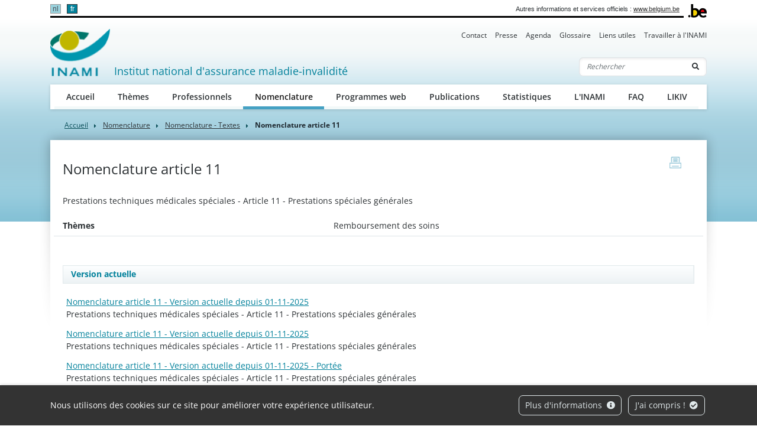

--- FILE ---
content_type: text/html; charset=UTF-8
request_url: https://www.riziv.fgov.be/fr/nomenclature/nomenclature-textes/nomenclature-article-11
body_size: 7613
content:
            
        
                        
                                                                    
                                                                                <!doctype html>
<html lang="fr">
<head>
    <meta http-equiv="Content-Type" content="text/html; charset=UTF-8">
    <meta http-equiv="X-UA-Compatible" content="IE=edge">
    <meta name="viewport" content="width=device-width, initial-scale=1">
    <title>    Nomenclature article 11
 | INAMI</title>
    <meta name="description" content="">
    <meta name="keywords" content="">
    <link rel="canonical" href="https://www.inami.fgov.be/fr/nomenclature/nomenclature-textes/nomenclature-article-11">
    <link rel="apple-touch-icon" type="image/png" sizes="180x180" href="/bundles/335aa44913d334f7d87ca9a10c89395b5cd0b2fb/img/head/apple-touch-icon.png">
    <link rel="icon" type="image/png" sizes="32x32" href="/bundles/335aa44913d334f7d87ca9a10c89395b5cd0b2fb/img/head/favicon-32x32.png">
    <link rel="icon" type="image/png" sizes="16x16" href="/bundles/335aa44913d334f7d87ca9a10c89395b5cd0b2fb/img/head/favicon-16x16.png">
    <link rel="manifest" href="/bundles/335aa44913d334f7d87ca9a10c89395b5cd0b2fb/img/head/site.webmanifest">
    <link rel="mask-icon" href="/bundles/335aa44913d334f7d87ca9a10c89395b5cd0b2fb/img/head/safari-pinned-tab.svg" color="#117bbb">
    <meta name="msapplication-TileColor" content="#117bbb">
    <meta name="theme-color" content="#ffffff">
            <link rel="stylesheet" href="/bundles/335aa44913d334f7d87ca9a10c89395b5cd0b2fb/css/index.css">
</head>
<body class="basic-page"
      data-translations="{&quot;back_to_ems&quot;:&quot;ems.back_to_ems&quot;,&quot;file_selected&quot;:&quot;1 fichier selectionn\u00e9&quot;,&quot;form_error&quot;:&quot;Le formulaire a rencontr\u00e9 un probl\u00e8me : %message%&quot;,&quot;form_saved&quot;:&quot;Votre message a \u00e9t\u00e9 envoy\u00e9.&quot;,&quot;form_processed&quot;:&quot;Votre message a \u00e9t\u00e9 envoy\u00e9.&quot;,&quot;form_error_try_later&quot;:&quot;Le formulaire a rencontr\u00e9 un probl\u00e8me, veuillez r\u00e9essayer plus tard.&quot;}">
<div id="cookiesBanner" class="pt-2 pt-md-0">
    <div class="container container-fluid d-lg-flex align-items-sm-center">
        <p class="text-center text-lg-left mb-0">
            Nous utilisons des cookies sur ce site pour améliorer votre expérience utilisateur.
        </p>
        <ul class="list-inline ml-auto d-flex d-xl-block justify-content-center flex-wrap my-3">
            <li class="list-inline-item m-1">
                <a class="btn btn-outline-light" href="/fr/page/protection-de-vos-donnees-a-caractere-personnel">Plus d&#039;informations <i class="fa fa-info-circle ml-1" aria-hidden="true"></i></a>
            </li>
            <li class="list-inline-item m-1">
                <button id="closeCookie" class="btn btn-outline-light close-banner">J&#039;ai compris ! <i class="fa fa-check-circle ml-1" aria-hidden="true"></i></button>
            </li>
        </ul>
    </div>
</div>
<a class="skip-main" href="#content">Skip to main content</a>
    
        <header class="" id="page-header">
    <div class="container-xl">
        <div id="topnav" class="d-flex align-items-end">
            <div id="head-fed" class="d-flex flex-grow-1 align-items-center pt-2 pb-1">
                                    <ul class="language-switcher list-inline mb-0 flex-shrink-0">
                                                    <li class="list-inline-item">
                                                                <a lang="nl" class="nav-link" href="https://www.riziv.fgov.be/nl/nomenclatuur/nomenclatuur-teksten/nomenclatuur-artikel-11">nl</a>
                            </li>
                                                    <li class="list-inline-item active">
                                                                <a lang="fr" class="nav-link" href="https://www.riziv.fgov.be/fr/nomenclature/nomenclature-textes/nomenclature-article-11">fr</a>
                            </li>
                                            </ul>
                                                <span class="ml-auto pl-2 text-right mr-2">
                    Autres informations et services officiels : <a class="text-dark" href="https://www.belgium.be/fr" target="_blank">www.belgium.be</a>
                </span>
            </div>
            <div class="ml-2"><img src="/bundles/335aa44913d334f7d87ca9a10c89395b5cd0b2fb/img/logos/Blgm_beLogo.gif" height="23" alt="INAMI"></div>
        </div>

        <div class="d-flex flex-column py-3 pt-md-0">
            <ul class="nav ml-auto d-none d-md-flex nav-secondary">
                                                                    <li class="nav-item">
            <a class="nav-link" href="                /fr/contact">Contact</a>
        </li>
    
                                <li class="nav-item">
            <a class="nav-link" href="                /fr/presse">Presse</a>
        </li>
    
                                <li class="nav-item">
            <a class="nav-link" href="                /fr/agenda">Agenda</a>
        </li>
    
                                <li class="nav-item">
            <a class="nav-link" href="                /fr/glossaire">Glossaire</a>
        </li>
    
                                <li class="nav-item">
            <a class="nav-link" href="                /fr/liens-utiles">Liens utiles</a>
        </li>
    
                                <li class="nav-item">
            <a class="nav-link" href="                /fr/travailler-a-l-inami">Travailler à l&#039;INAMI</a>
        </li>
    
    
            </ul>

            <nav class="navbar navbar-expand-md navbar-light flex-wrap">
                <div id="navbar-header" class="d-flex align-items-center justify-content-between flex-grow-1">
                    <div class="d-flex align-items-end justify-content-between mb-md-3 flex-md-grow-1">
                        <a class="navbar-brand d-flex align-items-end text-decoration-none mr-2" href="/fr">
                            <img src="/bundles/335aa44913d334f7d87ca9a10c89395b5cd0b2fb/img/logos/sitelogo-fr.png" id="logo" height="32" alt="INAMI">
                            <span class="ml-2">Institut national d&#039;assurance maladie-invalidité</span>
                        </a>
                        <form class="form-inline my-2 my-lg-0 d-none d-md-block" action="/fr/recherche">
                            <div class="input-group search-group">
                                <input name="q" class="form-control d-inline border-right-0" type="text" required="required" placeholder="Rechercher" aria-label="Rechercher">
                                <div class="input-group-append">
                                    <button class="btn border-left-0" type="submit"><i class="fas fa-search" aria-hidden="true"></i> <span class="sr-only">Rechercher</span></button>
                                </div>
                            </div>
                        </form>
                    </div>
                    <button class="navbar-toggler ml-auto" type="button" data-toggle="collapse" data-target="#navbar-main" aria-controls="navbar-main" aria-expanded="false" aria-label="Toggle navigation">
                        <span class="navbar-toggler-icon"></span>
                    </button>
                </div>

                <div class="collapse navbar-collapse" id="navbar-main">
                    <form class="form-inline p-2 d-block d-md-none" action="/fr/recherche">
                        <div class="input-group search-group">
                            <input name="q" class="form-control d-inline border-right-0" type="text" required="required" placeholder="Rechercher" aria-label="Rechercher">
                            <div class="input-group-append">
                                <button class="btn border-left-0" type="submit"><i class="fas fa-search" aria-hidden="true"></i> <span class="sr-only">Rechercher</span></button>
                            </div>
                        </div>
                    </form>
                    <ul class="navbar-nav nav-main flex-wrap">
                                                                                                                  <li class="nav-item">
            <a class="nav-link" href="                /fr/accueil">Accueil</a>
        </li>
    
                                <li class="nav-item">
            <a class="nav-link" href="                /fr/themes">Thèmes</a>
        </li>
    
                                <li class="nav-item">
            <a class="nav-link" href="                /fr/professionnels">Professionnels</a>
        </li>
    
                                <li class="nav-item">
            <a class="nav-link" href="                /fr/nomenclature">Nomenclature</a>
        </li>
    
                                <li class="nav-item">
            <a class="nav-link" href="                /fr/programmes-web">Programmes web</a>
        </li>
    
                                <li class="nav-item">
            <a class="nav-link" href="                /fr/publications">Publications</a>
        </li>
    
                                <li class="nav-item">
            <a class="nav-link" href="                /fr/statistiques">Statistiques</a>
        </li>
    
                                <li class="nav-item">
            <a class="nav-link" href="                /fr/l-inami">L&#039;INAMI</a>
        </li>
    
                                <li class="nav-item">
            <a class="nav-link" href="                /fr/faq">FAQ</a>
        </li>
    
    
                                                                                                              <li class="nav-item">
            <a class="nav-link" href="                /fr/likiv">LIKIV</a>
        </li>
    
    
                    </ul>
                    <ul class="navbar-nav nav-secondary d-flex d-md-none">
                                                                                    <li class="nav-item">
            <a class="nav-link" href="                /fr/contact">Contact</a>
        </li>
    
                                <li class="nav-item">
            <a class="nav-link" href="                /fr/presse">Presse</a>
        </li>
    
                                <li class="nav-item">
            <a class="nav-link" href="                /fr/agenda">Agenda</a>
        </li>
    
                                <li class="nav-item">
            <a class="nav-link" href="                /fr/glossaire">Glossaire</a>
        </li>
    
                                <li class="nav-item">
            <a class="nav-link" href="                /fr/liens-utiles">Liens utiles</a>
        </li>
    
                                <li class="nav-item">
            <a class="nav-link" href="                /fr/travailler-a-l-inami">Travailler à l&#039;INAMI</a>
        </li>
    
    
                    </ul>
                </div>
            </nav>
        </div>
    </div>
</header>

    <main role="main" id="content">
        <div class="container-lg">
                
    
<nav aria-label="breadcrumb">
  <ol class="breadcrumb">
    <li class="breadcrumb-item"><a href="/fr">Accueil</a></li>
              

        
                                                                                                                                                                                                                                                                    
                                            
                                            
                                            
                                            
                                            
                                            
                                            
                                            
            
                                            
                                                                            
                                            
                                            
                                            
                                            
                                            
                                            
                                            
                                            
                                            
                                            
            
                                                                                                                                            
                                            
                                            
                                            
                                            
                                            
                                            
                                            
                                            
                                            
                                            
                                            
                                            
                                            
                                            
                                            
                                            
                                            
                                            
                                            
                                            
                                            
                                            
                                            
                                            
                                            
                                            
                                            
                                            
                                            
                                            
                                            
                                            
                                            
                                            
                                            
                                            
                                            
                                            
                                            
                                            
                                            
                                            
                                            
                                            
            
                                            
                                            
                                            
                                            
                                            
                                            
                                            
                                            
                                            
                                            
                                            
                                            
            
                                                                            
            
                                            
                                            
                                                                            
                                            
                                            
                                            
                                            
                                            
                                            
                                            
                                            
                                            
                                            
                                            
                                            
                                            
                                            
            
                                            
                                            
                                                                            
                                            
                                            
                                            
                                            
                                            
                                            
            
                                            
                                            
                                            
                                                                            
                                            
                                            
                                            
                                            
                                            
                                            
                                            
            
                                            
                                            
                                            
                                            
                                                                                                                                                                            
                                            
                                            
                                            
                                            
                                            
                                            
            
                                                                            
                                            
                                            
                                            
            
                                            
                                            
                                            
                                            
                                            
                                            
                                            
                                            
                                            
                                            
                                            
                                            
                                            
                                            
                                            
                                            
                                            
            
                                            
                                            
                                                                            
            
                                                                            
            
                                            
                                            
                                            
                                                                            
                                            
            
                                            
                                            
            
                                                                            
                                            
                                            
                                            
                                            
                                            
                                            
                                            
                                            
                                            
                                            
            
                                                                            
                                            
                                            
                                            
                                            
                                            
            
                                                                            
                                            
                                            
            
                                                                            
            
                                            
                                            
                                            
                                            
                                            
                                            
                                            
                                            
            
                                                                                                            
                                            
                                            
                                            
                                            
                                            
            
                                                                            
                                            
                                            
                                            
                                            
                                            
                                            
                                            
            
                                                                            
                                            
                                            
            
            
                                                                                                                                            
                                            
                                            
                                            
                                            
            
                                            
                                            
                                            
                                            
            
                                            
                                            
            
                                                                            
            
                                            
                                                                            
                                            
                                            
                                            
                                            
            
                                                                            
            
                                            
            
                                                                                                            
                                            
            
                                                                            
                                            
                                            
                                            
                                            
                                            
                                            
                                            
                                            
                                            
                                            
                                            
                                            
                                            
            
                                            
                                                                            
            
                                                                            
                                            
                                            
                                            
                                            
                                            
                                            
                                            
            
                                                                            
                                            
            
                                            
                                            
                                                                            
                                            
                                            
                                            
                                            
            
                                                                            
                                            
                                            
            
                                                                            
                                            
                                            
                                            
                                            
                                            
                                            
            
                                                                            
                                            
            
                                                                            
                                            
                                            
                                            
                                            
                                            
                                            
                                            
                                            
            
                                            
                                            
                                            
                                            
                                            
                                            
                                            
            
                                                                                                            
                                            
                                            
                                            
                                            
                                            
                                            
                                            
                                            
            
                                            
                                                                            
            
                                                                            
            
                                                                            
            
                                                                            
                                            
                                            
                                            
            
            
                                            
                                            
                                            
            
                                                                                                                            
                                            
            
                                            
                                            
                                                                                                            
                                            
                                            
            
                                            
                                            
                                            
                                            
            
                                                                            
            
                                            
                                                                            
                                                                            
            
            
                                            
                                            
                                            
                                                                            
                                            
                                            
                                            
                                            
            
                                            
                                            
                                            
                                            
            
                                                                                                                            
            
                                                                            
                                            
            
                                            
            
                                                                                                                            
                                            
                                            
                                            
                                            
                                            
                                            
                                            
                                            
                                            
            
                                                                            
                                            
                                            
                                            
                                            
                                            
                                            
                                            
            
                                            
                                                                                                            
                                            
                                            
                                            
                                            
                                            
                                            
                                            
                                            
                                            
                                            
                                            
            
                                                                            
                                            
                                            
                                            
                                            
                                            
                                            
                                            
            
            
                                                                            
                                            
                                            
                                            
                                            
                                            
            
                                            
                                            
                                            
            
                                                                                                                            
                                            
                                            
                                            
                                            
            
                                                                            
                                            
                                            
            
                                                                                                            
                                            
                                            
                                            
                                            
                                            
                                            
                                            
            
                                                                            
                                            
                                            
                                            
            
            
                                            
                                            
            
                                                                                            
                                            
                                            
                                            
                                            
                                            
                                            
                                            
                                            
                                            
                                            
                                            
            
                                                                                            
                                            
                                            
                                            
                                            
                                            
            
                                                                                            
                                            
                                            
                                            
                                                                            
                                            
                                            
                                            
            
                                            
                                            
            
                                                                                            
                                            
                                            
                                            
                                            
                                            
                                            
            
                                                                                                                            
            
                                                                            
                                            
                                            
                                            
                                            
                                            
            
                                            
                                            
                                            
            
                                                                                            
                                            
                                            
                                            
                                            
                                            
                                            
                                            
                                            
                                            
                                            
                                            
                                            
                                            
                                            
                                            
                                            
                                            
                                            
                                            
                                            
                                            
                                            
                                            
                                            
                                            
                                            
                                            
                                            
                                            
                                            
                                            
                                            
                                            
                                            
                                            
                                            
                                            
                                            
                                            
                                            
                                            
                                            
                                            
                                            
                                            
                                            
                                            
                                            
                                            
                                            
                                            
                                            
                                            
                                            
                                            
                                            
                                            
                                            
                                            
                                            
                                            
                                            
                                            
                                            
                                            
                                            
                                            
                                            
                                            
                                            
                                            
                                            
                                            
                                            
                                            
                                            
                                            
                                            
                                            
                                            
            
                                                            
                                                                                                                                                                                
                                                                            
                                            
                                            
                                            
                                            
            
                                                                            
                                            
                                            
                                            
                                            
            
                                                                            
                                                                            
                                            
                                            
                                            
                                            
                                            
                                            
                                            
                                            
                                            
                                            
            
                                                                            
                                            
                                            
                                            
                                            
                                            
                                            
                                            
                                            
                                            
                                            
                                            
                                            
                                            
                                            
                                            
                                            
                                            
            
                                            
                                            
                                            
                                                                            
                                            
                                            
                                            
                                            
                                            
                                            
                                            
            
                                            
                                            
                                            
                                            
                                            
            
                                                                            
                                            
                                            
                                            
                                            
                                            
                                            
                                            
                                            
            
                                                                            
                                            
                                            
                                            
            
                                                                            
                                            
                                            
                                            
                                            
                                            
                                            
                                            
                                            
                                                                            
            
            
                                                                            
                                            
                                            
                                            
            
                                                                            
                                            
                                            
                                            
                                            
                                            
                                                                            
                                            
                                            
                                            
                                            
                                            
                                            
                                            
                                            
                                            
                                            
                                            
                                            
            
                                            
                                            
                                            
                                            
                                            
                                            
                                            
                                            
                                            
                                            
                                            
                                            
                                            
                                            
                                            
                                            
                                            
                                            
                                            
                                            
                                            
                                            
                                            
                                            
                                            
                                            
            
                                                                            
                                            
                                            
                                            
                                            
                                            
                                            
                                            
                                            
                                            
                                            
                                            
                                            
                                            
                                            
                                            
                                            
                                            
                                            
                                            
                                            
                                            
                                            
            
                                                                            
                                            
                                            
                                            
                                            
                                                                            
            
                                            
                                            
                                            
                                            
                                            
                                            
            
                                                                                                            
                                            
                                            
                                            
                                            
                                            
                                            
                                            
                                            
                                            
                                            
                                            
            
                                                                            
                                            
                                            
                                            
                                            
                                            
                                            
                                            
                                            
                                            
                                            
                                            
                                            
                                            
                                            
                                            
                                            
                                            
                                            
                                            
                                            
                                            
                                            
                                            
                                            
                                            
                                            
                                            
                                            
                                            
                                            
                                            
                                            
                                            
                                            
                                            
                                            
                                            
                                            
                                            
                                            
                                            
                                            
                                            
                                            
                                            
            
                                                                            
                                            
                                            
                                                                            
                                            
            
                                            
                                            
            
                                                                                                            
                                            
                                            
                                            
                                            
                                            
                                            
                                            
                                            
                                            
                                            
                                            
                                            
                                            
                                            
                                            
                                            
                                            
                                            
                                            
                                            
            
                                                                            
                                            
                                            
                                            
                                            
                                            
                                            
                                            
                                            
                                            
                                            
                                            
            
                                            
                                            
                                            
                                            
                                                                            
                                            
                                            
            
                                            
                                            
            
                                                                            
            
                                                                            
                                            
                                            
            
                                            
                                            
                                            
                                            
                                            
                                            
            
                                                                            
                                            
                                            
            
                                            
                                                                            
                                            
                                            
                                            
            
                                                                            
                                            
                                            
                                            
            
                                                                            
                                            
                                            
                                            
                                            
                                            
                                            
                                            
                                            
                                            
                                            
                                            
                                            
                                            
                                            
                                            
                                            
            
                                            
                                                                            
                                            
                                            
                                            
                                            
                                            
            
                                                                            
                                            
            
                                                                            
                                            
                                            
                                            
                                            
                                            
                                            
                                            
                                            
                                            
                                            
                                            
                                            
                                            
            
                                                                            
                                            
                                            
                                            
                                            
            
            
                                                                                                                            
                                            
                                            
                                            
                                            
            
                                            
                                            
                                                                            
                                            
                                            
                                            
            
                                                                                                            
                                            
                                            
                                            
                                            
                                            
            
                                                                            
                                            
                                            
                                            
                                            
            
                                                                            
                                            
                                            
            
                                                                            
                                            
                                            
                                            
                                            
                                            
                                            
                                            
                                            
                                            
                                            
                                            
                                            
                                            
                                            
                                            
                                            
                                            
            
                                            
                                            
                                            
                                            
                                            
                                            
                                            
                                            
                                            
                                            
            
                                                                            
                                            
                                            
                                            
                                            
                                            
                                            
                                            
                                            
            
                                                                            
                                            
                                            
                                            
                                            
                                            
                                            
                                            
                                            
                                            
                                            
                                            
                                            
                                            
                                            
            
                                                                            
                                            
                                            
                                            
            
                                                                            
                                            
                                            
                                            
                                            
            
                                                                            
            
            
                                                                                            
                                                                            
                                            
            
                                                                            
            
                                                                            
                                            
                                            
            
                                            
                                                                            
                                            
                                            
                                            
            
                                                                            
                                            
                                            
                                            
                                            
            
                                                                            
            
            
                                                                                            
                                            
                                            
                                            
                                            
                                            
                                            
                                            
                                            
                                            
                                                                            
                                            
                                            
                                            
                                            
                                            
                                            
                                            
                                            
                                            
                                            
                                            
            
                                            
                                            
                                            
                                                                            
                                            
            
                                            
                                            
                                            
                                            
                                            
                                            
                                            
                                            
                                            
            
                                                                                                                                                                                
                                            
                                            
                                            
                                            
                                            
                                            
                                            
                                            
                                            
                                                                            <li class="breadcrumb-item">
                                <a href="/fr/nomenclature" class="text-body font-family-secondary">
                    Nomenclature
                </a>
            </li>
                                            <li class="breadcrumb-item">
                                <a href="/fr/nomenclature/nomenclature-textes" class="text-body font-family-secondary">
                    Nomenclature - Textes
                </a>
            </li>
            
                                            
                                            
                                            
                                            
                                            
                                            
                                            
                                            
                                            
                                            
                                            
                                            
                                            
                                            
                                            
                                            
                                            
                                            
                                            
                                            
                                            
                                            
                                            
                                            
                                            
                                            
                                            
                                            
                                            
                                            
                                            
                                            
                                            
                                            
                                            
                                            
                                            
                                            
                                            
                                            
                                            
                                            
                                            
                                            
                                            
                                            
                                            
            
                                                                                            
            
                                                            
                                                            
                                                            
                                                                                                                                                                                
            
                                                            
                                                            
                                                            
                                                            
                                                            
                                                            
                                                            
                                                            
                                                            
                                                            
                                                            
                                                            
                                                            
                                                            
                                                            
                                                            
                                                            
                                                            
                                                            
                                                            
                                                            
                                                            
                                                            
                                                            
                                                            
                                                            
                                                            
                                                            
                                                            
                                                            
                                                            
                                                            
                                                                                                                                                                                
                                            
                                            
                                            
                                            
                                            
                                            
                                            
                                            
                                            
                                            
                                            
                                            
                                            
                                            
                                            
                                            
                                            
                                            
                                            
                                            
                                            
                                            
                                            
                                            
                                            
                                            
                                            
                                            
                                            
                                            
                                            
                                            
            
                                                                                            
                                                                                                            
            
                                            
                                            
            
                                                                            
                                            
                                            
                                            
                                            
                                            
                                            
            
                                                                            
                                            
            
                                                                            
                                            
                                            
                                            
                                            
                                            
            
                                                                            
                                            
                                            
                                            
                                            
                                            
            
                                            
            
                                                                                                                            
                                            
                                            
                                            
            
                                                                            
                                            
                                            
                                            
                                            
                                            
            
                                                                            
                                            
                                            
                                            
                                            
                                            
            
                                                                            
                                            
                                            
                                            
                                            
                                            
                                            
            
                                            
            
                                                                                                                            
                                            
                                            
                                            
                                            
            
                                                                            
                                            
            
                                                                            
                                            
                                            
                                            
                                            
                                            
                                            
                                            
                                            
            
            
                                                                                                                            
                                            
                                            
                                            
                                            
            
                                                                            
                                            
            
                                                                            
                                            
                                            
                                            
                                            
                                            
                                            
                                            
                                            
            
            
                                                                                                                            
                                            
            
                                                                            
                                            
                                            
                                            
                                            
                                            
                                            
                                            
                                            
                                            
                                            
                                            
            
            
                                                                                            
                                            
                                            
            
                                                                                            
                                            
                                            
                                            
                                            
                                            
            
                                                                                            
                                            
                                            
                                            
                                            
                                            
                                            
                                            
                                            
                                            
                                            
                                            
                                            
                                            
                                            
                                            
                                            
                                            
                                            
                                            
                                            
                                            
                                            
                                            
                                            
                                            
                                            
                                            
                                            
                                            
                                            
                                            
                                            
                                            
                                            
                                            
                                            
                                            
            
                                                            
                                                            
                                                            
                                                            
                                                            
                                                            
                                                            
                                                            
                                                            
                                                            
                                                            
                                                            
                                                            
                                                            
                                                            
                                                            
                                                            
                                                            
                                                            
                                                            
                                                            
                                                            
                                                            
                                                            
                                                            
                                                            
                                                            
                                                            
                                                            
                                                            
                                                            
                                                            
                                                            
                                                            
                                                            
                                                            
                                                            
                                                            
                                                            
                                                            
                                                            
                                                            
                                                            
                                                            
                                                            
                                                            
                                                            
                                                            
                                                            
                                                            
                                                            
                                                            
                                                            
                                                            
                                                            
                                                            
                                                            
                                                            
                                                            
                                                            
                                                            
                                                            
                                                            
                                                            
                                                            
                                                            
                                                            
                                                            
                                                            
                                                            
                                                            
                                                            
                                                            
                                                            
                                                            
                                                            
                                                            
                                                            
                                                            
                                                            
                                                            
                                                            
                                                            
                                                                                                                                                                                                                
            
                                                                            
            
                                                                            
            
                                                                            
            
                                                                            
            
                                                                            
            
                                                                            
            
                                                                            
            
                                                                            
                                            
            
                                                                            
                                            
            
                                                                            
                                            
                                            
            
                                                                            
                                            
                                            
            
                                            
                                            
            
                                                                                                                            
                                            
                                            
                                            
                                            
                                            
            
                                                                            
                                            
                                            
                                            
                                            
                                            
            
                                                                            
                                            
                                            
                                            
                                            
                                            
            
                                                                            
                                            
                                            
                                            
                                            
                                            
            
                                                                            
                                            
                                            
                                            
                                            
                                            
            
                                                                            
                                            
                                            
                                            
                                            
                                            
            
                                                                            
                                            
                                            
                                            
                                            
                                            
            
                                                                            
                                            
                                            
                                            
                                            
                                            
            
                                                                            
                                            
                                            
                                            
                                            
                                            
            
                                                                            
                                            
                                            
                                            
                                            
                                            
                                            
            
                                                                            
                                            
                                            
            
                                            
                                                                            
                                            
                                            
                                            
                                            
                                            
                                            
                                            
            
            
                                                            
                                                            
                                                                                            
                                            
                                            
                                            
                                            
                                            
                                            
                                            
                                            
                                            
                                            
                                            
                                            
                                            
                                            
                                            
                                            
                                            
                                            
                                            
                                            
                                            
                                            
                                            
                                            
                                            
                                            
                                            
                                            
                                            
                                            
                                            
                                            
                                            
            
                                                            
                                                            
                                                                                                                                                                                
                                            
                                            
                                            
            
                                                                                            
                                            
            
                                                            
                                                                                            
                                            
                                            
                                            
                                            
                                            
                                            
                                            
                                            
                                            
                                            
                                            
                                            
            
                                                            
                                                                                            
                                            
                                            
                                            
                                            
                                            
                                            
                                            
                                            
                                            
                                            
                                            
                                            
                                            
                                            
                                            
                                            
                                            
            
                                                            
                                                            
                                                            
                                                            
                                                            
                                                            
                                                            
                                                            
                                                                                            
            
                                                            
                                                            
                                                            
                                                            
                                                            
                                                            
                                                            
                                                                                            
                                            
            
                                                            
                                                            
                                                                                                                                                                                
                                            
                                            
                                            
                                            
                                            
                                            
                                            
            
                                                                                            
                                            
                                            
                                            
                                            
                                            
                                            
            
                                        
        <li class="breadcrumb-item active" aria-current="page">Nomenclature article 11</li>
  </ol>
</nav>
    <div id="page-container" class="px-4 pt-6 pb-8 pb-lg-10" xmlns="http://www.w3.org/1999/html">
        <a href="javascript:if(window.print)window.print()" class="print-btn d-none d-md-block" title="print">
            <span class="sr-only">print</span>
        </a>
        <div class="row">
                                                    <div class="col-md order-0 order-md-1" id="page-content" data-ajax-lexicon="/fr/lexicons.json">
                <h1 >Nomenclature article 11</h1>
                                                                                                <div id="toc-content">
                                    <div class="publication-meta d-flex flex-column flex-md-row">
                <div class="textblock flex-grow-1">
            <p class="content-lexicon">
			        Prestations techniques médicales spéciales - Article 11 - Prestations spéciales générales
		        </p>
            
<div class="acknowledgment mb-3">
                            <div class="row border-bottom py-2">
            <div class="col-5 font-weight-bold">Thèmes</div>
                                                                                <div class="col">Remboursement des soins</div>
        </div>
    </div>

        </div>
      </div>
                                                            <div class="content-lexicon mb-4"><p> </p>
<div>        
    <div ></div>
    <table style="width:100%" cellpadding="0" cellspacing="0">
        <tbody>
        <tr>
            <td valign="top" class="s4-wpcell-plain ">
                <table class="s4-wpTopTable " border="0" cellpadding="0" cellspacing="0" width="100%">
                    <tbody>
                                            <tr>
                            <td>
                                <table border="0" cellpadding="0" cellspacing="0" width="100%">
                                    <tbody>
                                    <tr class="ms-WPHeader">
                                        <td align="left" class="ms-wpTdSpace">&nbsp;</td>
                                        <td class="ms-WPHeaderTd">
                                            <h2 style="text-align:justify;" class="ms-WPTitle toc-ignore" id="webpart-bbfc6183-5eab-4875-bc30-fd77e8bc6386">
                                                Version actuelle                                            </h2>
                                        </td>
                                        <td class="ms-WPHeaderTdSelection"></td>
                                        <td align="left" class="ms-wpTdSpace">&nbsp;</td>
                                    </tr>
                                    </tbody>
                                </table>
                            </td>
                        </tr>
                                        <tr>
                        <td class="" valign="top">
                            <div webpartid="bbfc6183-5eab-4875-bc30-fd77e8bc6386" class="ms-WPBody ms-wpContentDivSpace ">
                                <div class="cbq-layout-main">
                                                                            <ul class="dfwp-column dfwp-list" style="width:100%">
                                                                                                <li class="dfwp-item">
        <div class="item link-item">
                            <a href="/SiteCollectionDocuments/nomenclatureart11_20251101_02.pdf">Nomenclature article 11 - Version actuelle depuis 01-11-2025</a>
                                    <div class="description">
                        Prestations techniques médicales spéciales - Article 11 - Prestations spéciales générales
                    </div>
                                    </div>
    </li>

                                                                                                <li class="dfwp-item">
        <div class="item link-item">
                            <a href="/SiteCollectionDocuments/nomenclatureart11_20251101_01.pdf">Nomenclature article 11 - Version actuelle depuis 01-11-2025</a>
                                    <div class="description">
                        Prestations techniques médicales spéciales - Article 11 - Prestations spéciales générales
                    </div>
                                    </div>
    </li>

                                                                                                <li class="dfwp-item">
        <div class="item link-item">
                            <a href="/SiteCollectionDocuments/nomenclatureart11_20251101_01_portee.pdf">Nomenclature article 11 - Version actuelle depuis 01-11-2025 - Portée</a>
                                    <div class="description">
                        Prestations techniques médicales spéciales - Article 11 - Prestations spéciales générales
                    </div>
                                    </div>
    </li>

                                                                                                <li class="dfwp-item">
        <div class="item link-item">
                            <a href="/SiteCollectionDocuments/nomenclatureart11_20251101_02_portee.pdf">Nomenclature article 11 - Version actuelle depuis 01-11-2025 - Portée</a>
                                    <div class="description">
                        Prestations techniques médicales spéciales - Article 11 - Prestations spéciales générales
                    </div>
                                    </div>
    </li>

                                                                                    </ul>
                                                                    </div>
                            </div>
                        </td>
                    </tr>
                    </tbody>
                </table>
            </td>
        </tr>
        </tbody>
    </table>

<div id="vid_07448f97-72a8-417b-bb56-a22e3abb2c8c" unselectable="on"></div></div>

<p> </p>
<p> </p>
<p> </p>
<div>        
    <div ></div>
    <table style="width:100%" cellpadding="0" cellspacing="0">
        <tbody>
        <tr>
            <td valign="top" class="s4-wpcell-plain ">
                <table class="s4-wpTopTable " border="0" cellpadding="0" cellspacing="0" width="100%">
                    <tbody>
                                            <tr>
                            <td>
                                <table border="0" cellpadding="0" cellspacing="0" width="100%">
                                    <tbody>
                                    <tr class="ms-WPHeader">
                                        <td align="left" class="ms-wpTdSpace">&nbsp;</td>
                                        <td class="ms-WPHeaderTd">
                                            <h2 style="text-align:justify;" class="ms-WPTitle toc-ignore" id="webpart-dd7d13f9-95ed-43c0-89f9-72ed2f1a2063">
                                                Version future                                            </h2>
                                        </td>
                                        <td class="ms-WPHeaderTdSelection"></td>
                                        <td align="left" class="ms-wpTdSpace">&nbsp;</td>
                                    </tr>
                                    </tbody>
                                </table>
                            </td>
                        </tr>
                                        <tr>
                        <td class="" valign="top">
                            <div webpartid="dd7d13f9-95ed-43c0-89f9-72ed2f1a2063" class="ms-WPBody ms-wpContentDivSpace ">
                                <div class="cbq-layout-main">
                                                                            <ul class="dfwp-column dfwp-list" style="width:100%">
                                                                                    </ul>
                                                                    </div>
                            </div>
                        </td>
                    </tr>
                    </tbody>
                </table>
            </td>
        </tr>
        </tbody>
    </table>

<div id="vid_56dce097-465d-40dd-84cc-773a0f78b19c" unselectable="on"></div></div>


<p> </p>
<p> </p>
<p> </p>
<div>        
    <div ></div>
    <table style="width:100%" cellpadding="0" cellspacing="0">
        <tbody>
        <tr>
            <td valign="top" class="s4-wpcell-plain ">
                <table class="s4-wpTopTable " border="0" cellpadding="0" cellspacing="0" width="100%">
                    <tbody>
                                            <tr>
                            <td>
                                <table border="0" cellpadding="0" cellspacing="0" width="100%">
                                    <tbody>
                                    <tr class="ms-WPHeader">
                                        <td align="left" class="ms-wpTdSpace">&nbsp;</td>
                                        <td class="ms-WPHeaderTd">
                                            <h2 style="text-align:justify;" class="ms-WPTitle toc-ignore" id="webpart-4778f7dc-3ea8-4da4-9102-5124dabe4198">
                                                Historique: du plus récent au plus ancien                                            </h2>
                                        </td>
                                        <td class="ms-WPHeaderTdSelection"></td>
                                        <td align="left" class="ms-wpTdSpace">&nbsp;</td>
                                    </tr>
                                    </tbody>
                                </table>
                            </td>
                        </tr>
                                        <tr>
                        <td class="" valign="top">
                            <div webpartid="4778f7dc-3ea8-4da4-9102-5124dabe4198" class="ms-WPBody ms-wpContentDivSpace ">
                                <div class="cbq-layout-main">
                                                                            <ul class="dfwp-column dfwp-list" style="width:100%">
                                                                                                <li class="dfwp-item">
        <div class="item link-item">
                            <a href="/SiteCollectionDocuments/nomenclatureart11_20251101_20251101_01.pdf">Nomenclature article 11 - Historique:  01-11-2025 - 01-11-2025</a>
                                    <div class="description">
                        Prestations techniques médicales spéciales - Article 11 - Prestations spéciales générales
                    </div>
                                    </div>
    </li>

                                                                                                <li class="dfwp-item">
        <div class="item link-item">
                            <a href="/SiteCollectionDocuments/nomenclatureart11_20251101_20251101_01_portee.pdf">Nomenclature article 11 - Historique:  01-11-2025 - 01-11-2025 - Portée</a>
                                    <div class="description">
                        Prestations techniques médicales spéciales - Article 11 - Prestations spéciales générales
                    </div>
                                    </div>
    </li>

                                                                                                <li class="dfwp-item">
        <div class="item link-item">
                            <a href="/SiteCollectionDocuments/nomenclatureart11_20250701_20251031_01.pdf">Nomenclature article 11 - Historique:  01-07-2025 - 31-10-2025</a>
                                    <div class="description">
                        Prestations techniques médicales spéciales - Article 11 - Prestations spéciales générales
                    </div>
                                    </div>
    </li>

                                                                                                <li class="dfwp-item">
        <div class="item link-item">
                            <a href="/SiteCollectionDocuments/nomenclatureart11_20250701_20251031_01_portee.pdf">Nomenclature article 11 - Historique: 01-07-2025 - 31-10-2025 - Portée</a>
                                    <div class="description">
                        Prestations techniques médicales spéciales - Article 11 - Prestations spéciales générales
                    </div>
                                    </div>
    </li>

                                                                                                <li class="dfwp-item">
        <div class="item link-item">
                            <a href="/SiteCollectionDocuments/nomenclatureart11_20250701_20250701_01.pdf">Nomenclature article 11 - Historique:  01-07-2025 - 01-07-2025</a>
                                    <div class="description">
                        Prestations techniques médicales spéciales - Article 11 - Prestations spéciales générales
                    </div>
                                    </div>
    </li>

                                                                                                <li class="dfwp-item">
        <div class="item link-item">
                            <a href="/SiteCollectionDocuments/nomenclatureart11_20250701_20250701_01_portee.pdf">Nomenclature article 11 - Historique:  01-07-2025 - 01-07-2025 - Portée</a>
                                    <div class="description">
                        Prestations techniques médicales spéciales - Article 11 - Prestations spéciales générales
                    </div>
                                    </div>
    </li>

                                                                                                <li class="dfwp-item">
        <div class="item link-item">
                            <a href="/SiteCollectionDocuments/nomenclatureart11_20250701_20251031_02.pdf">Nomenclature article 11 - Historique:  01-07-2025 - 31-10-2025</a>
                                    <div class="description">
                        Prestations techniques médicales spéciales - Article 11 - Prestations spéciales générales
                    </div>
                                    </div>
    </li>

                                                                                                <li class="dfwp-item">
        <div class="item link-item">
                            <a href="/SiteCollectionDocuments/nomenclatureart11_20250701_20251031_02_portee.pdf">Nomenclature article 11 - Historique:  01-07-2025 - 31-10-2025 - Portée</a>
                                    <div class="description">
                        Prestations techniques médicales spéciales - Article 11 - Prestations spéciales générales
                    </div>
                                    </div>
    </li>

                                                                                                <li class="dfwp-item">
        <div class="item link-item">
                            <a href="/SiteCollectionDocuments/nomenclatureart11_20240601_20250630_01.pdf">Nomenclature article 11 - Historique:  01-06-2024 - 30-06-2025</a>
                                    <div class="description">
                        Prestations techniques médicales spéciales - Article 11 - Prestations spéciales générales
                    </div>
                                    </div>
    </li>

                                                                                                <li class="dfwp-item">
        <div class="item link-item">
                            <a href="/SiteCollectionDocuments/nomenclatureart11_20240601_20250630_01_portee.pdf">Nomenclature article 11 - Historique:  01-06-2024 - 30-06-2025 - Portée</a>
                                    <div class="description">
                        Prestations techniques médicales spéciales - Article 11 - Prestations spéciales générales
                    </div>
                                    </div>
    </li>

                                                                                                <li class="dfwp-item">
        <div class="item link-item">
                            <a href="/SiteCollectionDocuments/nomenclatureart11_20231201_20240531_01.pdf">Nomenclature article 11 - Historique:  01-12-2023 - 31-05-2024</a>
                                    <div class="description">
                        Prestations techniques médicales spéciales - Article 11 - Prestations spéciales générales
                    </div>
                                    </div>
    </li>

                                                                                                <li class="dfwp-item">
        <div class="item link-item">
                            <a href="/SiteCollectionDocuments/nomenclatureart11_20231201_20240531_01_portee.pdf">Nomenclature article 11 - Historique:  01-12-2023 - 31-05-2024 - Portée</a>
                                    <div class="description">
                        Prestations techniques médicales spéciales - Article 11 - Prestations spéciales générales
                    </div>
                                    </div>
    </li>

                                                                                                <li class="dfwp-item">
        <div class="item link-item">
                            <a href="/SiteCollectionDocuments/nomenclatureart11_20230701_20231130_01.pdf">Nomenclature article 11 - Historique:  01-07-2023 - 30-11-2023</a>
                                    <div class="description">
                        Prestations techniques médicales spéciales - Article 11 - Prestations spéciales générales
                    </div>
                                    </div>
    </li>

                                                                                                <li class="dfwp-item">
        <div class="item link-item">
                            <a href="/SiteCollectionDocuments/nomenclatureart11_20230701_20231130_01_portee.pdf">Nomenclature article 11 - Historique:  01-07-2023 - 30-11-2023 - Portée</a>
                                    <div class="description">
                        Prestations techniques médicales spéciales - Article 11 - Prestations spéciales générales
                    </div>
                                    </div>
    </li>

                                                                                                <li class="dfwp-item">
        <div class="item link-item">
                            <a href="/SiteCollectionDocuments/nomenclatureart11_20220501_20230630_01.pdf">Nomenclature article 11 - Historique 01-05-2022 - 30-06-2023</a>
                                    <div class="description">
                        Prestations techniques médicales spéciales - Article 11 - Prestations spéciales générales
                    </div>
                                    </div>
    </li>

                                                                                                <li class="dfwp-item">
        <div class="item link-item">
                            <a href="/SiteCollectionDocuments/nomenclatureart11_20220501_20230630_01_portee.pdf">Nomenclature article 11 - Historique 01-05-2022 - 30-06-2023 - Portée</a>
                                    <div class="description">
                        Prestations techniques médicales spéciales - Article 11 - Prestations spéciales générales
                    </div>
                                    </div>
    </li>

                                                                                                <li class="dfwp-item">
        <div class="item link-item">
                            <a href="/SiteCollectionDocuments/nomenclatureart11_20220401_20220430_01.pdf">Nomenclature article 11 - Historique:  01-04-2022 - 31-04-2022</a>
                                    <div class="description">
                        Prestations techniques médicales spéciales - Article 11 - Prestations spéciales générales
                    </div>
                                    </div>
    </li>

                                                                                                <li class="dfwp-item">
        <div class="item link-item">
                            <a href="/SiteCollectionDocuments/nomenclatureart11_20220401_20220430_01_portee.pdf">Nomenclature article 11 - Historique:  01-04-2022 - 31-04-2022 - Portée</a>
                                    <div class="description">
                        Prestations techniques médicales spéciales - Article 11 - Prestations spéciales générales
                    </div>
                                    </div>
    </li>

                                                                                                <li class="dfwp-item">
        <div class="item link-item">
                            <a href="/SiteCollectionDocuments/nomenclatureart11_20210801_20220331_01.pdf">Nomenclature article 11 - Historique: 01-08-2021 - 31-03-2022</a>
                                    <div class="description">
                        Prestations techniques médicales spéciales - Article 11 - Prestations spéciales générales
                    </div>
                                    </div>
    </li>

                                                                                                <li class="dfwp-item">
        <div class="item link-item">
                            <a href="/SiteCollectionDocuments/nomenclatureart11_20210801_20220331_01_portee.pdf">Nomenclature article 11 - Historique: 01-08-2021 - 31-03-2022 - Portée</a>
                                    <div class="description">
                        Prestations techniques médicales spéciales - Article 11 - Prestations spéciales générales
                    </div>
                                    </div>
    </li>

                                                                                                <li class="dfwp-item">
        <div class="item link-item">
                            <a href="/SiteCollectionDocuments/nomenclatureart11_20200901_20210731_01.pdf">Nomenclature article 11 - Historique: 01-09-2020 - 31-07-2021</a>
                                    <div class="description">
                        Prestations techniques médicales spéciales - Article 11 - Prestations spéciales générales
                    </div>
                                    </div>
    </li>

                                                                                                <li class="dfwp-item">
        <div class="item link-item">
                            <a href="/SiteCollectionDocuments/nomenclatureart11_20200901_20210731_01_portee.pdf">Nomenclature article 11 - Historique: 01-09-2020 - 31-07-2021 - Portée</a>
                                    <div class="description">
                        Prestations techniques médicales spéciales - Article 11 - Prestations spéciales générales
                    </div>
                                    </div>
    </li>

                                                                                                <li class="dfwp-item">
        <div class="item link-item">
                            <a href="/SiteCollectionDocuments/nomenclatureart11_20181201_20200831_01_portee.pdf">Nomenclature article 11 - Historique: 01-12-2018 - 31-08-2020</a>
                                    <div class="description">
                        Prestations techniques médicales spéciales - Article 11 - Prestations spéciales générales
                    </div>
                                    </div>
    </li>

                                                                                                <li class="dfwp-item">
        <div class="item link-item">
                            <a href="/SiteCollectionDocuments/nomenclatureart11_20181201_20200831_01.pdf">Nomenclature article 11 - Historique: 01-12-2018 - 31-08-2020 - Portée</a>
                                    <div class="description">
                        Prestations techniques médicales spéciales - Article 11 - Prestations spéciales générales
                    </div>
                                    </div>
    </li>

                                                                                                <li class="dfwp-item">
        <div class="item link-item">
                            <a href="/SiteCollectionDocuments/nomenclatureart11_20170901_20181130_01.pdf">Nomenclature article 11 - Historique: 01-09-2017 - 30-11-2018</a>
                                    <div class="description">
                        Prestations techniques médicales spéciales - Article 11 - Prestations spéciales générales
                    </div>
                                    </div>
    </li>

                                                                                                <li class="dfwp-item">
        <div class="item link-item">
                            <a href="/SiteCollectionDocuments/nomenclatureart11_20170901_20181130_01_portee.pdf">Nomenclature article 11 - Historique: 01-09-2017 - 30-11-2018 - Portée</a>
                                    <div class="description">
                        Prestations techniques médicales spéciales - Article 11 - Prestations spéciales générales
                    </div>
                                    </div>
    </li>

                                                                                                <li class="dfwp-item">
        <div class="item link-item">
                            <a href="/SiteCollectionDocuments/nomenclatureart11_20170601_20170831_01.pdf">Nomenclature article 11 - Historique: 01-06-2017 - 31-08-2017</a>
                                    <div class="description">
                        Prestations techniques médicales spéciales - Article 11 - Prestations spéciales générales
                    </div>
                                    </div>
    </li>

                                                                                                <li class="dfwp-item">
        <div class="item link-item">
                            <a href="/SiteCollectionDocuments/nomenclatureart11_20170601_20170831_01_portee.pdf">Nomenclature article 11 - Historique: 01-06-2017 - 31-08-2017 - Portée</a>
                                    <div class="description">
                        Prestations techniques médicales spéciales - Article 11 - Prestations spéciales générales
                    </div>
                                    </div>
    </li>

                                                                                                <li class="dfwp-item">
        <div class="item link-item">
                            <a href="/SiteCollectionDocuments/nomenclatureart11_20161101_20170531_01.pdf">Nomenclature article 11 - Historique: 01-11-2016 - 31-05-2017</a>
                                    <div class="description">
                        Prestations techniques médicales spéciales - Article 11 - Prestations spéciales générales
                    </div>
                                    </div>
    </li>

                                                                                                <li class="dfwp-item">
        <div class="item link-item">
                            <a href="/SiteCollectionDocuments/nomenclatureart11_20161101_20170531_01_portee.pdf">Nomenclature article 11 - Historique: 01-11-2016 - 31-05-2017 - Portée</a>
                                    <div class="description">
                        Prestations techniques médicales spéciales - Article 11 - Prestations spéciales générales
                    </div>
                                    </div>
    </li>

                                                                                                <li class="dfwp-item">
        <div class="item link-item">
                            <a href="/SiteCollectionDocuments/nomenclatureart11_20160701_20161031_01.pdf">Nomenclature article 11 - Historique: 01-07-2016 - 31-10-2016</a>
                                    <div class="description">
                        Prestations techniques médicales spéciales - Article 11 - Prestations spéciales générales
                    </div>
                                    </div>
    </li>

                                                                                                <li class="dfwp-item">
        <div class="item link-item">
                            <a href="/SiteCollectionDocuments/nomenclatureart11_20160701_20161031_01_portee.pdf">Nomenclature article 11 - Historique: 01-07-2016 - 31-10-2016 - Portée</a>
                                    <div class="description">
                        Prestations techniques médicales spéciales - Article 11 - Prestations spéciales générales
                    </div>
                                    </div>
    </li>

                                                                                                <li class="dfwp-item">
        <div class="item link-item">
                            <a href="/SiteCollectionDocuments/nomenclatureart11_20130201_20160630_01.pdf">Nomenclature article 11 - Historique: 01-02-2013 - 30-06-2016</a>
                                    <div class="description">
                        Prestations techniques médicales spéciales - Article 11 - Prestations spéciales générales
                    </div>
                                    </div>
    </li>

                                                                                                <li class="dfwp-item">
        <div class="item link-item">
                            <a href="/SiteCollectionDocuments/nomenclatureart11_20130201_20160630_01_portee.pdf">Nomenclature article 11 - Historique: 01-02-2013 - 30-06-2016 - Portée</a>
                                    <div class="description">
                        Prestations techniques médicales spéciales - Article 11 - Prestations spéciales générales
                    </div>
                                    </div>
    </li>

                                                                                                <li class="dfwp-item">
        <div class="item link-item">
                            <a href="/SiteCollectionDocuments/nomenclatureart11_20130101_20130131_01.pdf">Nomenclature article 11 - Historique: 01-01-2013 - 31-01-2013</a>
                                    <div class="description">
                        Prestations techniques médicales spéciales - Article 11 - Prestations spéciales générales
                    </div>
                                    </div>
    </li>

                                                                                                <li class="dfwp-item">
        <div class="item link-item">
                            <a href="/SiteCollectionDocuments/nomenclatureart11_20130101_20130131_01_portee.pdf">Nomenclature article 11 - Historique: 01-01-2013 - 31-01-2013 - Portée</a>
                                    <div class="description">
                        Prestations techniques médicales spéciales - Article 11 - Prestations spéciales générales
                    </div>
                                    </div>
    </li>

                                                                                                <li class="dfwp-item">
        <div class="item link-item">
                            <a href="/SiteCollectionDocuments/nomenclatureart11_20121201_20121231_01.pdf">Nomenclature article 11 - Historique: 01-12-2012 - 31-12-2012</a>
                                    <div class="description">
                        Prestations techniques médicales spéciales - Article 11 - Prestations spéciales générales
                    </div>
                                    </div>
    </li>

                                                                                                <li class="dfwp-item">
        <div class="item link-item">
                            <a href="/SiteCollectionDocuments/nomenclatureart11_20121201_20121231_01_portee.pdf">Nomenclature article 11 - Historique: 01-12-2012 - 31-12-2012 - Portée</a>
                                    <div class="description">
                        Prestations techniques médicales spéciales - Article 11 - Prestations spéciales générales
                    </div>
                                    </div>
    </li>

                                                                                                <li class="dfwp-item">
        <div class="item link-item">
                            <a href="/SiteCollectionDocuments/nomenclatureart11_20120101_20121130_01.pdf">Nomenclature article 11 - Historique: 01-01-2012 - 30-11-2012</a>
                                    <div class="description">
                        Prestations techniques médicales spéciales - Article 11 - Prestations spéciales générales
                    </div>
                                    </div>
    </li>

                                                                                                <li class="dfwp-item">
        <div class="item link-item">
                            <a href="/SiteCollectionDocuments/nomenclatureart11_20120101_20121130_01_portee.pdf">Nomenclature article 11 - Historique: 01-01-2012 - 30-11-2012 - Portée</a>
                                    <div class="description">
                        Prestations techniques médicales spéciales - Article 11 - Prestations spéciales générales
                    </div>
                                    </div>
    </li>

                                                                                                <li class="dfwp-item">
        <div class="item link-item">
                            <a href="/SiteCollectionDocuments/nomenclatureart11_20111101_20111231_01.pdf">Nomenclature article 11 - Historique: 01-11-2011 - 31-12-2011</a>
                                    <div class="description">
                        Prestations techniques médicales spéciales - Article 11 - Prestations spéciales générales
                    </div>
                                    </div>
    </li>

                                                                                                <li class="dfwp-item">
        <div class="item link-item">
                            <a href="/SiteCollectionDocuments/nomenclatureart11_20111101_20111231_01_portee.pdf">Nomenclature article 11 - Historique: 01-11-2011 - 31-12-2011 - Portée</a>
                                    <div class="description">
                        Prestations techniques médicales spéciales - Article 11 - Prestations spéciales générales
                    </div>
                                    </div>
    </li>

                                                                                                <li class="dfwp-item">
        <div class="item link-item">
                            <a href="/SiteCollectionDocuments/nomenclatureart11_20110101_20111031_01.pdf">Nomenclature article 11 - Historique: 01-01-2011 - 31-10-2011</a>
                                    <div class="description">
                        Prestations techniques médicales spéciales - Article 11 - Prestations spéciales générales
                    </div>
                                    </div>
    </li>

                                                                                                <li class="dfwp-item">
        <div class="item link-item">
                            <a href="/SiteCollectionDocuments/nomenclatureart11_20110101_20111031_01_portee.pdf">Nomenclature article 11 - Historique: 01-01-2011 - 31-10-2011 - Portée</a>
                                    <div class="description">
                        Prestations techniques médicales spéciales - Article 11 - Prestations spéciales générales
                    </div>
                                    </div>
    </li>

                                                                                                <li class="dfwp-item">
        <div class="item link-item">
                            <a href="/SiteCollectionDocuments/nomenclatureart11_20101101_20101231_01.pdf">Nomenclature article 11 - Historique: 01-11-2010 - 31-12-2010</a>
                                    <div class="description">
                        Prestations techniques médicales spéciales - Article 11 - Prestations spéciales générales
                    </div>
                                    </div>
    </li>

                                                                                                <li class="dfwp-item">
        <div class="item link-item">
                            <a href="/SiteCollectionDocuments/nomenclatureart11_20101101_20101231_01_portee.pdf">Nomenclature article 11 - Historique: 01-11-2010 - 31-12-2010 - Portée</a>
                                    <div class="description">
                        Prestations techniques médicales spéciales - Article 11 - Prestations spéciales générales
                    </div>
                                    </div>
    </li>

                                                                                                <li class="dfwp-item">
        <div class="item link-item">
                            <a href="/SiteCollectionDocuments/nomenclatureart11_20101001_20101031_01.pdf">Nomenclature article 11 - Historique: 01-10-2010 - 31-10-2010</a>
                                    <div class="description">
                        Prestations techniques médicales spéciales - Article 11 - Prestations spéciales générales
                    </div>
                                    </div>
    </li>

                                                                                                <li class="dfwp-item">
        <div class="item link-item">
                            <a href="/SiteCollectionDocuments/nomenclatureart11_20101001_20101031_01_portee.pdf">Nomenclature article 11 - Historique: 01-10-2010 - 31-10-2010 - Portée</a>
                                    <div class="description">
                        Prestations techniques médicales spéciales - Article 11 - Prestations spéciales générales
                    </div>
                                    </div>
    </li>

                                                                                                <li class="dfwp-item">
        <div class="item link-item">
                            <a href="/SiteCollectionDocuments/nomenclatureart11_20100701_20100930_01.pdf">Nomenclature article 11 - Historique: 01-07-2010 - 30-09-2010</a>
                                    <div class="description">
                        Prestations techniques médicales spéciales - Article 11 - Prestations spéciales générales
                    </div>
                                    </div>
    </li>

                                                                                                <li class="dfwp-item">
        <div class="item link-item">
                            <a href="/SiteCollectionDocuments/nomenclatureart11_20100701_20100930_01_portee.pdf">Nomenclature article 11 - Historique: 01-07-2010 - 30-09-2010 - Portée</a>
                                    <div class="description">
                        Prestations techniques médicales spéciales - Article 11 - Prestations spéciales générales
                    </div>
                                    </div>
    </li>

                                                                                                <li class="dfwp-item">
        <div class="item link-item">
                            <a href="/SiteCollectionDocuments/nomenclatureart11_20100401_20100630_01.pdf">Nomenclature article 11 - Historique: 01-04-2010 - 30-06-2010</a>
                                    <div class="description">
                        Prestations techniques médicales spéciales - Article 11 - Prestations spéciales générales
                    </div>
                                    </div>
    </li>

                                                                                                <li class="dfwp-item">
        <div class="item link-item">
                            <a href="/SiteCollectionDocuments/nomenclatureart11_20100401_20100630_01_portee.pdf">Nomenclature article 11 - Historique: 01-04-2010 - 30-06-2010 - Portée</a>
                                    <div class="description">
                        Prestations techniques médicales spéciales - Article 11 - Prestations spéciales générales
                    </div>
                                    </div>
    </li>

                                                                                                <li class="dfwp-item">
        <div class="item link-item">
                            <a href="/SiteCollectionDocuments/nomenclatureart11_20100301_20100331_01.pdf">Nomenclature article 11 - Historique: 01-03-2010 - 31-03-2010</a>
                                    <div class="description">
                        Prestations techniques médicales spéciales - Article 11 - Prestations spéciales générales
                    </div>
                                    </div>
    </li>

                                                                                                <li class="dfwp-item">
        <div class="item link-item">
                            <a href="/SiteCollectionDocuments/nomenclatureart11_20100301_20100331_01_portee.pdf">Nomenclature article 11 - Historique: 01-03-2010 - 31-03-2010 - Portée</a>
                                    <div class="description">
                        Prestations techniques médicales spéciales - Article 11 - Prestations spéciales générales
                    </div>
                                    </div>
    </li>

                                                                                                <li class="dfwp-item">
        <div class="item link-item">
                            <a href="/SiteCollectionDocuments/nomenclatureart11_20090701_20100228_01.pdf">Nomenclature article 11 - Historique: 01-07-2009 - 28-02-2010</a>
                                    <div class="description">
                        Prestations techniques médicales spéciales - Article 11 - Prestations spéciales générales
                    </div>
                                    </div>
    </li>

                                                                                                <li class="dfwp-item">
        <div class="item link-item">
                            <a href="/SiteCollectionDocuments/nomenclatureart11_20090701_20100228_01_portee.pdf">Nomenclature article 11 - Historique: 01-07-2009 - 28-02-2010 - Portée</a>
                                    <div class="description">
                        Prestations techniques médicales spéciales - Article 11 - Prestations spéciales générales
                    </div>
                                    </div>
    </li>

                                                                                    </ul>
                                                                    </div>
                            </div>
                        </td>
                    </tr>
                    </tbody>
                </table>
            </td>
        </tr>
        </tbody>
    </table>

<div id="vid_e732ee45-60ca-460b-8c50-616c7cfaab45" unselectable="on"></div></div>



</div>


                            
                                                                    </div>
                            </div>
        </div>
    </div>
        </div>
    </main>
    
    <footer class="py-5 border-top" id="page-footer">
        <div class="container-lg">
            <div class="row">
                                                                                <div class="col-md-6 col-lg-3 mb-5 mb-lg-0">
                <div class="d-flex flex-column h-100 footer-menu">
                                        <h2 class="mb-4"><a href="                /fr/themes">Thèmes</a></h2>
                    <ul class="list-unstyled d-flex flex-column flex-grow-1">
                                                                        <li class="mb-2"><a href="                /fr/themes/soins-de-sante-cout-et-remboursement" >Soins de santé : coût et remboursement</a></li>
    
                                                                        <li class="mb-2"><a href="                /fr/themes/qualite-des-soins" >Qualité des soins</a></li>
    
                                                                        <li class="mb-2"><a href="                /fr/themes/accidents-medicaux" >Accidents médicaux</a></li>
    
                                                                        <li class="mb-2"><a href="                /fr/themes/incapacite-de-travail" >Incapacité de travail</a></li>
    
                                                                        <li class="mb-2"><a href="                /fr/themes/grossesse-et-naissance" >Grossesse et naissance</a></li>
    
                                                                        <li class="mb-2"><a href="                /fr/themes/reinsertion-socio-professionnelle" >Réinsertion socio-professionnelle</a></li>
    
                                                                            <li class="mt-auto viewmore"><a href="                /fr/themes">Voir tous les thèmes</a></li>
                                            </ul>
                </div>
            </div>
                    <div class="col-md-6 col-lg-3 mb-5 mb-lg-0">
                <div class="d-flex flex-column h-100 footer-menu">
                                        <h2 class="mb-4"><a href="                /fr/professionnels">Professionnels</a></h2>
                    <ul class="list-unstyled d-flex flex-column flex-grow-1">
                                                                        <li class="mb-2"><a href="                /fr/professionnels/professionnels-de-la-sante" >Professionnels de la santé</a></li>
    
                                                                        <li class="mb-2"><a href="                /fr/professionnels/etablissements-et-services-de-soins" >Établissements et services de soins</a></li>
    
                                                                        <li class="mb-2"><a href="                /fr/professionnels/autres-professionnels" >Autres professionnels</a></li>
    
                                                                        <li class="mb-2"><a href="                /fr/professionnels/info-pour-tous" >Info pour tous</a></li>
    
                                                                            <li class="mt-auto viewmore"><a href="                /fr/professionnels">Voir tous les professionnels</a></li>
                                            </ul>
                </div>
            </div>
                    <div class="col-md-6 col-lg-3 mb-5 mb-lg-0">
                <div class="d-flex flex-column h-100 footer-menu">
                                        <h2 class="mb-4"><a href="                /fr/programmes-web">Programmes web</a></h2>
                    <ul class="list-unstyled d-flex flex-column flex-grow-1">
                                                                        <li class="mb-2"><a href="                /fr/programmes-web/nomensoft" >NomenSoft</a></li>
    
                                                                        <li class="mb-2"><a href="                /fr/programmes-web/prosante" >ProSanté</a></li>
    
                                                                        <li class="mb-2"><a href="                /fr/programmes-web/rechercher-un-dispensateur-de-soins" >Rechercher un dispensateur de soins</a></li>
    
                                                                        <li class="mb-2"><a href="                /fr/programmes-web/medicaments-et-produits-radio-pharmaceutiques-remboursables-par-l-assurance-soins-de-sante" >Médicaments et produits radio-pharmaceutiques remboursables par l’assurance soins de santé</a></li>
    
                                                                        <li class="mb-2"><a href="                /fr/programmes-web/concerto" >Concerto</a></li>
    
                                                                            <li class="mt-auto viewmore"><a href="                /fr/programmes-web">Voir tous les programmes web</a></li>
                                            </ul>
                </div>
            </div>
                    <div class="col-md-6 col-lg-3 mb-5 mb-lg-0">
                <div class="d-flex flex-column h-100 footer-menu">
                                        <h2 class="mb-4"><a href="                /fr/l-inami">l&#039;INAMI</a></h2>
                    <ul class="list-unstyled d-flex flex-column flex-grow-1">
                                                                        <li class="mb-2"><a href="                /fr/l-inami/notre-structure" >Notre structure</a></li>
    
                                                                        <li class="mb-2"><a href="                /fr/l-inami/nos-organes" >Nos organes</a></li>
    
                                                                        <li class="mb-2"><a href="                /fr/l-inami/notre-contrat-d-administration" >Notre contrat d&#039;administration</a></li>
    
                                                                        <li class="mb-2"><a href="                /fr/l-inami/des-plaintes-quant-a-nos-services" >Des plaintes quant à nos services ?</a></li>
    
                                                                        <li class="mb-2"><a href="                /fr/l-inami/nos-marches-publics" >Nos marchés publics</a></li>
    
                                                                    </ul>
                </div>
            </div>
            
            </div>
            <div id="copyright" class="my-8">© INAMI, tous droits réservés</div>
                                                                                <ul class="list-inline" id="footer-legal">
                                                                <li class="list-inline-item"><a href="                /fr/disclaimer" >Disclaimer</a></li>
    
                                                                <li class="list-inline-item"><a href="                /fr/declaration-d-accessibilite" >Déclaration d’accessibilité</a></li>
    
                                                                <li class="list-inline-item"><a href="                /fr/protection-de-vos-donnees-a-caractere-personnel" >Protection de vos données à caractère personnel</a></li>
    
                    </ul>
    
        </div>
    </footer>

    <a id="back2top" href="#logo"><i class="fas fa-arrow-up"></i><span class="sr-only">Top</span></a><script type="application/javascript" src="/bundles/emsform/js/form.js"></script>
    <script src="/bundles/335aa44913d334f7d87ca9a10c89395b5cd0b2fb/js/index.js"></script>
            <!-- Matomo -->
        <script>
            var _paq = window._paq = window._paq || [];
            /* tracker methods like "setCustomDimension" should be called before "trackPageView" */
            _paq.push(['trackPageView']);
            _paq.push(['requireCookieConsent']);
            _paq.push(['enableLinkTracking']);
            (function() {
                var u="https://matomo.bosa.be/";
                _paq.push(['setTrackerUrl', u+'matomo.php']);
                _paq.push(['setSiteId', '401']);
                var d=document, g=d.createElement('script'), s=d.getElementsByTagName('script')[0];
                g.async=true; g.src=u+'matomo.js'; s.parentNode.insertBefore(g,s);
            })();
        </script>
        <!-- End Matomo Code -->
    </body>
</html>

